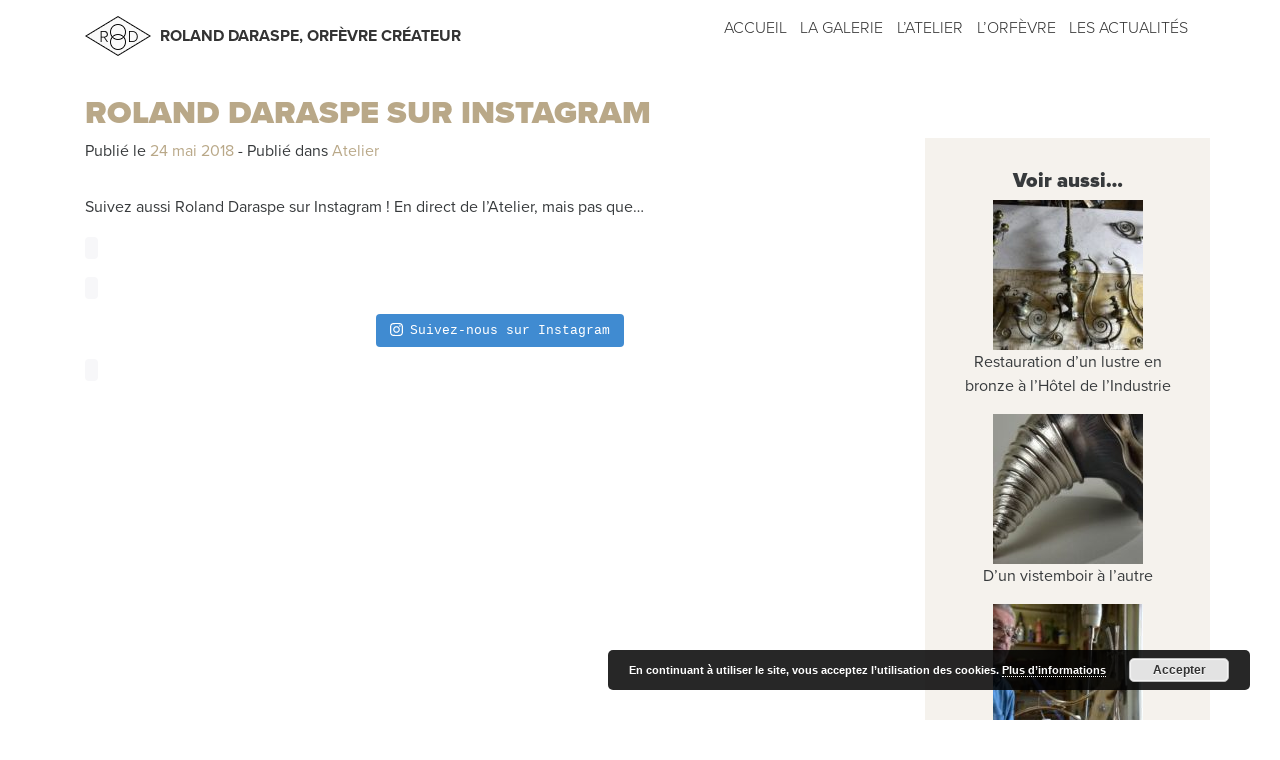

--- FILE ---
content_type: text/html; charset=UTF-8
request_url: https://daraspe.com/roland-daraspe-sur-instagram/
body_size: 7004
content:
<!DOCTYPE html>
<html lang="fr-FR">
<head>
<meta charset="UTF-8">
<meta http-equiv="X-UA-Compatible" content="IE=edge">
<meta name="viewport" content="width=device-width, initial-scale=1">
<meta name="mobile-web-app-capable" content="yes">
<meta name="apple-mobile-web-app-capable" content="yes">
<meta name="apple-mobile-web-app-title" content="Roland Daraspe, Orfèvre créateur - ">
<link rel="profile" href="http://gmpg.org/xfn/11">
<link rel="pingback" href="https://daraspe.com/xmlrpc.php">
<title>Roland Daraspe sur Instagram &#8211; Roland Daraspe, Orfèvre créateur</title>
<link rel='dns-prefetch' href='//platform-api.sharethis.com' />
<link rel='dns-prefetch' href='//s.w.org' />
<link rel="alternate" type="application/rss+xml" title="Roland Daraspe, Orfèvre créateur &raquo; Flux" href="https://daraspe.com/feed/" />
<link rel="alternate" type="application/rss+xml" title="Roland Daraspe, Orfèvre créateur &raquo; Flux des commentaires" href="https://daraspe.com/comments/feed/" />
<link rel="alternate" type="application/rss+xml" title="Roland Daraspe, Orfèvre créateur &raquo; Roland Daraspe sur Instagram Flux des commentaires" href="https://daraspe.com/roland-daraspe-sur-instagram/feed/" />
		<script type="text/javascript">
			window._wpemojiSettings = {"baseUrl":"https:\/\/s.w.org\/images\/core\/emoji\/11.2.0\/72x72\/","ext":".png","svgUrl":"https:\/\/s.w.org\/images\/core\/emoji\/11.2.0\/svg\/","svgExt":".svg","source":{"concatemoji":"https:\/\/daraspe.com\/wp-includes\/js\/wp-emoji-release.min.js?ver=5.1.21"}};
			!function(e,a,t){var n,r,o,i=a.createElement("canvas"),p=i.getContext&&i.getContext("2d");function s(e,t){var a=String.fromCharCode;p.clearRect(0,0,i.width,i.height),p.fillText(a.apply(this,e),0,0);e=i.toDataURL();return p.clearRect(0,0,i.width,i.height),p.fillText(a.apply(this,t),0,0),e===i.toDataURL()}function c(e){var t=a.createElement("script");t.src=e,t.defer=t.type="text/javascript",a.getElementsByTagName("head")[0].appendChild(t)}for(o=Array("flag","emoji"),t.supports={everything:!0,everythingExceptFlag:!0},r=0;r<o.length;r++)t.supports[o[r]]=function(e){if(!p||!p.fillText)return!1;switch(p.textBaseline="top",p.font="600 32px Arial",e){case"flag":return s([55356,56826,55356,56819],[55356,56826,8203,55356,56819])?!1:!s([55356,57332,56128,56423,56128,56418,56128,56421,56128,56430,56128,56423,56128,56447],[55356,57332,8203,56128,56423,8203,56128,56418,8203,56128,56421,8203,56128,56430,8203,56128,56423,8203,56128,56447]);case"emoji":return!s([55358,56760,9792,65039],[55358,56760,8203,9792,65039])}return!1}(o[r]),t.supports.everything=t.supports.everything&&t.supports[o[r]],"flag"!==o[r]&&(t.supports.everythingExceptFlag=t.supports.everythingExceptFlag&&t.supports[o[r]]);t.supports.everythingExceptFlag=t.supports.everythingExceptFlag&&!t.supports.flag,t.DOMReady=!1,t.readyCallback=function(){t.DOMReady=!0},t.supports.everything||(n=function(){t.readyCallback()},a.addEventListener?(a.addEventListener("DOMContentLoaded",n,!1),e.addEventListener("load",n,!1)):(e.attachEvent("onload",n),a.attachEvent("onreadystatechange",function(){"complete"===a.readyState&&t.readyCallback()})),(n=t.source||{}).concatemoji?c(n.concatemoji):n.wpemoji&&n.twemoji&&(c(n.twemoji),c(n.wpemoji)))}(window,document,window._wpemojiSettings);
		</script>
		<style type="text/css">
img.wp-smiley,
img.emoji {
	display: inline !important;
	border: none !important;
	box-shadow: none !important;
	height: 1em !important;
	width: 1em !important;
	margin: 0 .07em !important;
	vertical-align: -0.1em !important;
	background: none !important;
	padding: 0 !important;
}
</style>
	<link rel='stylesheet' id='sb_instagram_styles-css'  href='https://daraspe.com/wp-content/plugins/instagram-feed/css/sbi-styles.min.css?ver=2.5.4' type='text/css' media='all' />
<link rel='stylesheet' id='wp-block-library-css'  href='https://daraspe.com/wp-includes/css/dist/block-library/style.min.css?ver=5.1.21' type='text/css' media='all' />
<link rel='stylesheet' id='contact-form-7-css'  href='https://daraspe.com/wp-content/plugins/contact-form-7/includes/css/styles.css?ver=5.0.5' type='text/css' media='all' />
<link rel='stylesheet' id='related-posts-by-taxonomy-css'  href='https://daraspe.com/wp-content/plugins/related-posts-by-taxonomy/includes/assets/css/styles.css?ver=5.1.21' type='text/css' media='all' />
<link rel='stylesheet' id='understrap-styles-css'  href='https://daraspe.com/wp-content/themes/understrap/css/theme.min.css?ver=0.4.3' type='text/css' media='all' />
<script type='text/javascript' src='https://daraspe.com/wp-includes/js/jquery/jquery.js?ver=1.12.4'></script>
<script type='text/javascript' src='https://daraspe.com/wp-includes/js/jquery/jquery-migrate.min.js?ver=1.4.1'></script>
<script type='text/javascript' src='//platform-api.sharethis.com/js/sharethis.js#product=ga'></script>
<link rel='https://api.w.org/' href='https://daraspe.com/wp-json/' />
<link rel="EditURI" type="application/rsd+xml" title="RSD" href="https://daraspe.com/xmlrpc.php?rsd" />
<link rel="wlwmanifest" type="application/wlwmanifest+xml" href="https://daraspe.com/wp-includes/wlwmanifest.xml" /> 
<link rel='prev' title='Musée des Arts Décoratifs et du Design, Bordeaux' href='https://daraspe.com/musee-des-arts-decoratifs-bordeaux/' />
<link rel='next' title='Art de faire, faire de l&rsquo;Art, Musée Bernard d&rsquo;Agesci à Niort, prolongée jusqu&rsquo;au 16 septembre 2018' href='https://daraspe.com/art-de-faire-faire-de-lart-musee-bernard-dagesci-a-niort-prolongee-jusquau-16-septembre-2018/' />
<meta name="generator" content="WordPress 5.1.21" />
<link rel="canonical" href="https://daraspe.com/roland-daraspe-sur-instagram/" />
<link rel='shortlink' href='https://daraspe.com/?p=1199' />
<link rel="alternate" type="application/json+oembed" href="https://daraspe.com/wp-json/oembed/1.0/embed?url=https%3A%2F%2Fdaraspe.com%2Froland-daraspe-sur-instagram%2F" />
<link rel="alternate" type="text/xml+oembed" href="https://daraspe.com/wp-json/oembed/1.0/embed?url=https%3A%2F%2Fdaraspe.com%2Froland-daraspe-sur-instagram%2F&#038;format=xml" />
<meta name="generator" content="Powered by Visual Composer - drag and drop page builder for WordPress."/>
<!--[if lte IE 9]><link rel="stylesheet" type="text/css" href="https://daraspe.com/wp-content/plugins/js_composer/assets/css/vc_lte_ie9.min.css" media="screen"><![endif]--><!--[if IE  8]><link rel="stylesheet" type="text/css" href="https://daraspe.com/wp-content/plugins/js_composer/assets/css/vc-ie8.min.css" media="screen"><![endif]--><noscript><style type="text/css"> .wpb_animate_when_almost_visible { opacity: 1; }</style></noscript><link rel="stylesheet" href="https://daraspe.com/wp-content/themes/understrap/css/daraspe.css">
<link rel="stylesheet" href="https://daraspe.com/wp-content/themes/understrap/css/jquery.bxslider.css">

<!-- Piwik -->
<script type="text/javascript">
  var _paq = _paq || [];
  _paq.push(['trackPageView']);
  _paq.push(['enableLinkTracking']);
  (function() {
    var u="//daraspe.com/stats/";
    _paq.push(['setTrackerUrl', u+'piwik.php']);
    _paq.push(['setSiteId', '1']);
    var d=document, g=d.createElement('script'), s=d.getElementsByTagName('script')[0];
    g.type='text/javascript'; g.async=true; g.defer=true; g.src=u+'piwik.js'; s.parentNode.insertBefore(g,s);
  })();
</script>
<noscript><p><img src="//daraspe.com/stats/piwik.php?idsite=1" style="border:0;" alt="" /></p></noscript>
<!-- End Piwik Code -->

</head>

<body class="post-template-default single single-post postid-1199 single-format-standard wpb-js-composer js-comp-ver-4.11.1 vc_responsive">

<div id="page" class="hfeed site">
    
    <!-- ******************* The Navbar Area ******************* -->
    <div class="wrapper-fluid wrapper-navbar" id="wrapper-navbar">
	
        <a class="skip-link screen-reader-text sr-only" href="#content">Skip to content</a>

        <nav class="navbar site-navigation" itemscope="itemscope" itemtype="http://schema.org/SiteNavigationElement">
                            

                <div class="container">


                            <div class="navbar-header">

                                <!-- .navbar-toggle is used as the toggle for collapsed navbar content -->

                                  <button class="navbar-toggle hidden-sm-up" type="button" data-toggle="collapse" data-target=".exCollapsingNavbar">
                                    <span class="sr-only">Navigation</span>
                                    <span class="icon-bar"></span>
                                    <span class="icon-bar"></span>
                                    <span class="icon-bar"></span>
                                </button>

                                <!-- Your site title as branding in the menu -->
                                <a class="navbar-brand" href="https://daraspe.com/" title="Roland Daraspe, Orfèvre créateur" rel="home">Roland Daraspe, Orfèvre créateur <span style="font-weight:100"></span></a>

                            </div>

                            <!-- The WordPress Menu goes here -->
                            <div class="collapse navbar-toggleable-xs exCollapsingNavbar"><ul id="main-menu" class="nav navbar-nav"><li id="menu-item-101" class="menu-item menu-item-type-post_type menu-item-object-page menu-item-home nav-item menu-item-101"><a title="Accueil" href="https://daraspe.com/" class="nav-link">Accueil</a></li>
<li id="menu-item-105" class="menu-item menu-item-type-post_type menu-item-object-page nav-item menu-item-105"><a title="La galerie" href="https://daraspe.com/la-galerie/" class="nav-link">La galerie</a></li>
<li id="menu-item-103" class="menu-item menu-item-type-post_type menu-item-object-page nav-item menu-item-103"><a title="L&#039;atelier" href="https://daraspe.com/latelier/" class="nav-link">L&rsquo;atelier</a></li>
<li id="menu-item-104" class="menu-item menu-item-type-post_type menu-item-object-page nav-item menu-item-104"><a title="L&#039;orfèvre" href="https://daraspe.com/lorfevre/" class="nav-link">L&rsquo;orfèvre</a></li>
<li id="menu-item-177" class="menu-item menu-item-type-post_type menu-item-object-page nav-item menu-item-177"><a title="Les actualités" href="https://daraspe.com/actualites/" class="nav-link">Les actualités</a></li>
</ul></div>
                </div> <!-- .container -->
                
            
        </nav><!-- .site-navigation -->
        
    </div><!-- .wrapper-navbar end -->






<div class="wrapper" id="single-wrapper">
    
    <div  id="content" class="container">

        <div class="row">
        
            <div id="primary" class="col-md-9 content-area">
                
                <main id="main" class="site-main" role="main">

                    
                        
<article id="post-1199" class="post-1199 post type-post status-publish format-standard has-post-thumbnail hentry category-atelier">

	<header class="entry-header">

		<h2 class="entry-title">Roland Daraspe sur Instagram</h2>
		<div class="entry-meta">

			<span class="posted-on">Publié le <a href="https://daraspe.com/roland-daraspe-sur-instagram/" rel="bookmark"><time class="entry-date published" datetime="2018-05-24T10:27:03+01:00">24 mai 2018</time><time class="updated" datetime="2018-07-17T12:24:52+01:00">17 juillet 2018</time></a></span><span class="cat-links"> - Publié dans <a href="https://daraspe.com/category/atelier/" rel="category tag">Atelier</a>
		</div><!-- .entry-meta -->

	</header><!-- .entry-header -->

      
    
	<div class="entry-content" style="margin-top:2em">

		<p>Suivez aussi Roland Daraspe sur Instagram ! En direct de l&rsquo;Atelier, mais pas que&#8230;</p>
<p><code>
<div id="sb_instagram" class="sbi sbi_col_3  sbi_width_resp" style="padding-bottom: 10px;width: 100%;" data-feedid="sbi_5908463436#20" data-res="auto" data-cols="3" data-num="20" data-shortcode-atts="{&quot;cols&quot;:&quot;3&quot;}" >
	
    <div id="sbi_images" style="padding: 5px;">
		    </div>

	<div id="sbi_load">

	
	    <span class="sbi_follow_btn">
        <a href="https://www.instagram.com/roland_daraspe/"  target="_blank" rel="noopener nofollow"><svg class="svg-inline--fa fa-instagram fa-w-14" aria-hidden="true" data-fa-processed="" aria-label="Instagram" data-prefix="fab" data-icon="instagram" role="img" viewBox="0 0 448 512">
	                <path fill="currentColor" d="M224.1 141c-63.6 0-114.9 51.3-114.9 114.9s51.3 114.9 114.9 114.9S339 319.5 339 255.9 287.7 141 224.1 141zm0 189.6c-41.1 0-74.7-33.5-74.7-74.7s33.5-74.7 74.7-74.7 74.7 33.5 74.7 74.7-33.6 74.7-74.7 74.7zm146.4-194.3c0 14.9-12 26.8-26.8 26.8-14.9 0-26.8-12-26.8-26.8s12-26.8 26.8-26.8 26.8 12 26.8 26.8zm76.1 27.2c-1.7-35.9-9.9-67.7-36.2-93.9-26.2-26.2-58-34.4-93.9-36.2-37-2.1-147.9-2.1-184.9 0-35.8 1.7-67.6 9.9-93.9 36.1s-34.4 58-36.2 93.9c-2.1 37-2.1 147.9 0 184.9 1.7 35.9 9.9 67.7 36.2 93.9s58 34.4 93.9 36.2c37 2.1 147.9 2.1 184.9 0 35.9-1.7 67.7-9.9 93.9-36.2 26.2-26.2 34.4-58 36.2-93.9 2.1-37 2.1-147.8 0-184.8zM398.8 388c-7.8 19.6-22.9 34.7-42.6 42.6-29.5 11.7-99.5 9-132.1 9s-102.7 2.6-132.1-9c-19.6-7.8-34.7-22.9-42.6-42.6-11.7-29.5-9-99.5-9-132.1s-2.6-102.7 9-132.1c7.8-19.6 22.9-34.7 42.6-42.6 29.5-11.7 99.5-9 132.1-9s102.7-2.6 132.1 9c19.6 7.8 34.7 22.9 42.6 42.6 11.7 29.5 9 99.5 9 132.1s2.7 102.7-9 132.1z"></path>
	            </svg>Suivez-nous sur Instagram</a>
    </span>
	
</div>
	    <span class="sbi_resized_image_data" data-feed-id="sbi_5908463436#20" data-resized="[]">
	</span>
	        <div id="sbi_mod_error">
            <span>Ce message d’erreur n’est visible que pour les administrateurs de WordPress</span><br />
        <p><b>Erreur : aucune publication trouvée.</b><p>Assurez-vous que ce compte a des publications disponibles sur instagram.com.</p>        </div>
        </div>

</code></p>
		
		
	</div><!-- .entry-content -->



</article><!-- #post-## -->
    
                        
                        
                        
                    
                </main><!-- #main -->
                
            </div><!-- #primary -->
        
        

<div id="secondary" class="col-md-3 widget-area" role="complementary">

	<aside id="related-posts-by-taxonomy-2" class="widget related_posts_by_taxonomy"><h3 class="widget-title">Voir aussi…</h3>


	<div id='rpbt-related-gallery-1' class='gallery related-gallery related-galleryid-1199 gallery-columns-0 gallery-size-thumbnail'><figure class='gallery-item'>
			<div class='gallery-icon landscape'>
				<a href='https://daraspe.com/restauration-dun-lustre-en-bronze-a-lhotel-de-lindustrie/' title='Restauration d&rsquo;un lustre en bronze à l&rsquo;Hôtel de l&rsquo;Industrie'><img width="150" height="150" src="https://daraspe.com/wp-content/uploads/2019/12/restauration_lustre_hotel_industrie-150x150.jpg" class="attachment-thumbnail size-thumbnail" alt="" aria-describedby="rpbt-related-gallery-1-1658" /></a>
			</div>
				<figcaption class='wp-caption-text gallery-caption' id='rpbt-related-gallery-1-1658'>
				Restauration d&rsquo;un lustre en bronze à l&rsquo;Hôtel de l&rsquo;Industrie
				</figcaption></figure><figure class='gallery-item'>
			<div class='gallery-icon landscape'>
				<a href='https://daraspe.com/dun-vistemboir-a-lautre/' title='D&rsquo;un vistemboir à l&rsquo;autre'><img width="150" height="150" src="https://daraspe.com/wp-content/uploads/2019/05/vistemboir_roland_daraspe_details-150x150.jpg" class="attachment-thumbnail size-thumbnail" alt="" aria-describedby="rpbt-related-gallery-1-1610" /></a>
			</div>
				<figcaption class='wp-caption-text gallery-caption' id='rpbt-related-gallery-1-1610'>
				D&rsquo;un vistemboir à l&rsquo;autre
				</figcaption></figure><figure class='gallery-item'>
			<div class='gallery-icon landscape'>
				<a href='https://daraspe.com/histoire-d-un-lustre/' title='Il était une fois un lustre&#8230;'><img width="150" height="150" src="https://daraspe.com/wp-content/uploads/2018/12/Lustre_bougies_daraspe_etapes_31-150x150.jpg" class="attachment-thumbnail size-thumbnail" alt="" aria-describedby="rpbt-related-gallery-1-1400" /></a>
			</div>
				<figcaption class='wp-caption-text gallery-caption' id='rpbt-related-gallery-1-1400'>
				Il était une fois un lustre&#8230;
				</figcaption></figure><figure class='gallery-item'>
			<div class='gallery-icon landscape'>
				<a href='https://daraspe.com/histoire-dun-pichet/' title='Histoire d&rsquo;un pichet'><img width="150" height="150" src="https://daraspe.com/wp-content/uploads/2018/07/pichet_04-150x150.png" class="attachment-thumbnail size-thumbnail" alt="Pichet - Couvercle - Argent massif - Roland Daraspe - Avril 2018" aria-describedby="rpbt-related-gallery-1-1302" srcset="https://daraspe.com/wp-content/uploads/2018/07/pichet_04-150x150.png 150w, https://daraspe.com/wp-content/uploads/2018/07/pichet_04-300x300.png 300w, https://daraspe.com/wp-content/uploads/2018/07/pichet_04.png 598w" sizes="(max-width: 150px) 100vw, 150px" /></a>
			</div>
				<figcaption class='wp-caption-text gallery-caption' id='rpbt-related-gallery-1-1302'>
				Histoire d&rsquo;un pichet
				</figcaption></figure><figure class='gallery-item'>
			<div class='gallery-icon landscape'>
				<a href='https://daraspe.com/histoire-dun-poivrier/' title='Histoire d&rsquo;un poivrier'><img width="150" height="150" src="https://daraspe.com/wp-content/uploads/2018/07/poivrier_daraspe_08-150x150.png" class="attachment-thumbnail size-thumbnail" alt="" aria-describedby="rpbt-related-gallery-1-1278" srcset="https://daraspe.com/wp-content/uploads/2018/07/poivrier_daraspe_08-150x150.png 150w, https://daraspe.com/wp-content/uploads/2018/07/poivrier_daraspe_08-300x300.png 300w, https://daraspe.com/wp-content/uploads/2018/07/poivrier_daraspe_08.png 598w" sizes="(max-width: 150px) 100vw, 150px" /></a>
			</div>
				<figcaption class='wp-caption-text gallery-caption' id='rpbt-related-gallery-1-1278'>
				Histoire d&rsquo;un poivrier
				</figcaption></figure>
		</div>


</aside>	
</div><!-- #secondary -->

        </div><!-- .row -->
        
    </div><!-- Container end -->
    
</div><!-- Wrapper end -->



<div class="wrapper" id="wrapper-footer">
    
    <div class="container">

        <div class="row">

            <div class="col-md-12">
    
                <footer id="colophon" class="site-footer vc_row wpb_row vc_row-fluid vc_column-gap-20 vc_row-o-equal-height vc_row-flex" role="contentinfo">

                    <div class="wpb_column vc_column_container vc_col-sm-6">
                       <div class="site-info">
                           <span>Roland Daraspe</span> Orfèvre créateur
                       <br><a href="mailto:daraspe@daraspe.com?subject=Contact daraspe.com">
						   daraspe@daraspe.com</a></div>
                        
                    </div><!-- .site-info -->
                    <div class="wpb_column vc_column_container vc_col-sm-3">
                        <div class="vc_column-inner">
                            <br>
                            <a href="/mentions-legales">Mentions légales</a><br>
                        </div>
                        
                    </div>
                    <div class="wpb_column vc_column_container vc_col-sm-3">
                       <div class="vc_column-inner">
                         <a href="http://www.maitresdart.com/" target="_blank">Les maîtres d'Art</a>
                        <a href="http://www.grandsateliersdefrance.com/" target="_blank">Les grands ateliers</a>
                        <a href="http://www.ecoletane-bijorf.com/" target="_blank">École Tané</a>  
                       </div>

                    </div>
                </footer><!-- #colophon -->

            </div><!--col end -->

        </div><!-- row end -->
        
    </div><!-- container end -->
    
</div><!-- wrapper end -->

</div><!-- #page -->

<!-- Instagram Feed JS -->
<script type="text/javascript">
var sbiajaxurl = "https://daraspe.com/wp-admin/admin-ajax.php";
</script>
<script>
    jQuery(document).ready(function () {
		jQuery.post('https://daraspe.com?ga_action=googleanalytics_get_script', {action: 'googleanalytics_get_script'}, function(response) {
			var s = document.createElement("script");
			s.type = "text/javascript";
			s.innerHTML = response;
			jQuery("head").append(s);
		});
    });
</script><link rel='stylesheet' id='basecss-css'  href='https://daraspe.com/wp-content/plugins/eu-cookie-law/css/style.css?ver=5.1.21' type='text/css' media='all' />
<script type='text/javascript'>
/* <![CDATA[ */
var wpcf7 = {"apiSettings":{"root":"https:\/\/daraspe.com\/wp-json\/contact-form-7\/v1","namespace":"contact-form-7\/v1"},"recaptcha":{"messages":{"empty":"Please verify that you are not a robot."}}};
/* ]]> */
</script>
<script type='text/javascript' src='https://daraspe.com/wp-content/plugins/contact-form-7/includes/js/scripts.js?ver=5.0.5'></script>
<script type='text/javascript' src='https://daraspe.com/wp-content/themes/understrap/js/theme.min.js?ver=0.4.3'></script>
<script type='text/javascript' src='https://daraspe.com/wp-includes/js/wp-embed.min.js?ver=5.1.21'></script>
<script type='text/javascript'>
/* <![CDATA[ */
var eucookielaw_data = {"euCookieSet":"","autoBlock":"0","expireTimer":"0","scrollConsent":"0","networkShareURL":"","isCookiePage":"","isRefererWebsite":""};
/* ]]> */
</script>
<script type='text/javascript' src='https://daraspe.com/wp-content/plugins/eu-cookie-law/js/scripts.js?ver=3.1.5'></script>
<script type='text/javascript'>
/* <![CDATA[ */
var sb_instagram_js_options = {"font_method":"svg","resized_url":"http:\/\/daraspe.com\/wp-content\/uploads\/sb-instagram-feed-images\/","placeholder":"https:\/\/daraspe.com\/wp-content\/plugins\/instagram-feed\/img\/placeholder.png"};
/* ]]> */
</script>
<script type='text/javascript' src='https://daraspe.com/wp-content/plugins/instagram-feed/js/sbi-scripts.min.js?ver=2.5.4'></script>
<!-- Eu Cookie Law 3.1.5 --><div class="pea_cook_wrapper pea_cook_bottomright" style="color:#FFFFFF;background:rgb(2,2,2);background: rgba(2,2,2,0.85);"><p>En continuant à utiliser le site, vous acceptez l’utilisation des cookies. <a style="color:#FFFFFF;" href="https://daraspe.com/mentions-legales/" id="fom">Plus d’informations</a> <button id="pea_cook_btn" class="pea_cook_btn" href="#">Accepter</button></p></div><div class="pea_cook_more_info_popover"><div class="pea_cook_more_info_popover_inner" style="color:#FFFFFF;background-color: rgba(2,2,2,0.9);"><p>Les paramètres des cookies sur ce site sont définis sur « accepter les cookies » pour vous offrir la meilleure expérience de navigation possible. Si vous continuez à utiliser ce site sans changer vos paramètres de cookies ou si vous cliquez sur "Accepter" ci-dessous, vous consentez à cela.</p><p><a style="color:#FFFFFF;" href="#" id="pea_close">Fermer</a></p></div></div>
<!-- Loads slider script and settings if a widget on pos hero is published -->

<script src="https://use.typekit.net/nkk1ncl.js"></script>
<script src="https://daraspe.com/wp-content/themes/understrap/js/jquery.bxslider.min.js"></script>



<script>try{Typekit.load({ async: true });}catch(e){}</script>

<script>
jQuery('.slides').bxSlider({
  adaptiveHeight: true,
  mode: 'horizontal',
  preloadImages: 'all',
  controls: true
});
</script>

</body>


</html>


--- FILE ---
content_type: text/plain
request_url: https://www.google-analytics.com/j/collect?v=1&_v=j102&a=273652937&t=pageview&_s=1&dl=https%3A%2F%2Fdaraspe.com%2Froland-daraspe-sur-instagram%2F&ul=en-us%40posix&dt=Roland%20Daraspe%20sur%20Instagram%20%E2%80%93%20Roland%20Daraspe%2C%20Orf%C3%A8vre%20cr%C3%A9ateur&sr=1280x720&vp=1280x720&_u=IEBAAEABAAAAACAAI~&jid=1870693731&gjid=481194439&cid=866901546.1769021458&tid=UA-88633384-1&_gid=1196940399.1769021458&_r=1&_slc=1&z=183777193
body_size: -284
content:
2,cG-LMKH21RH4B